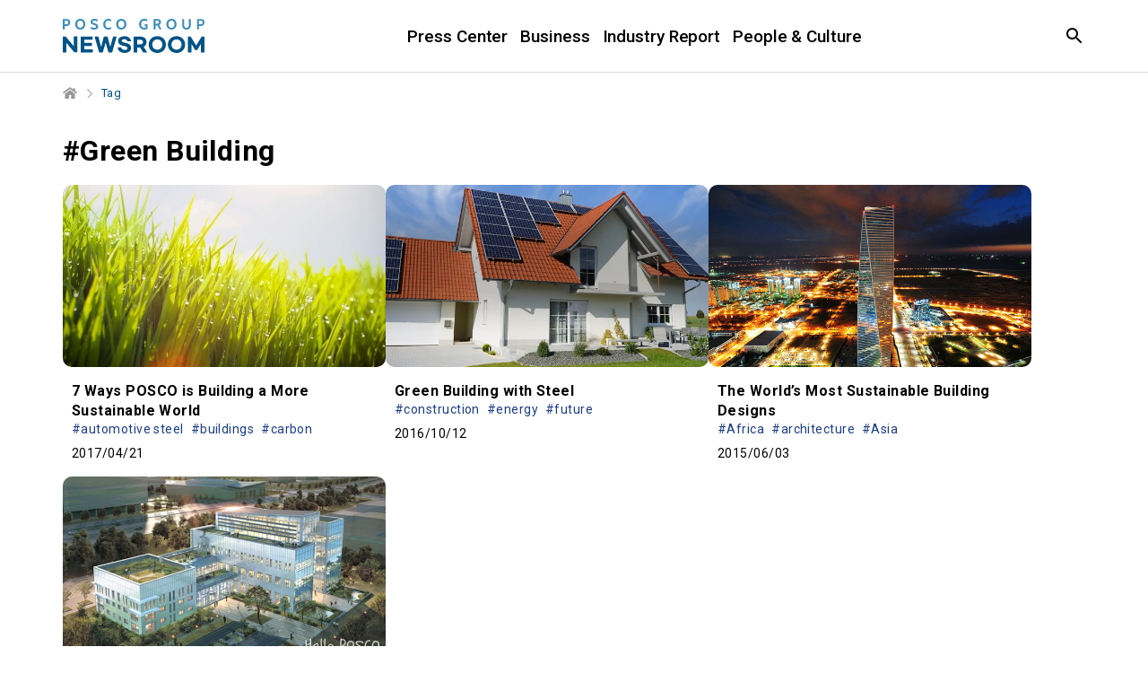

--- FILE ---
content_type: text/html; charset=UTF-8
request_url: https://newsroom.posco.com/en/tag/green-building/
body_size: 20357
content:
<!DOCTYPE html>
<html lang="en">
<head>
    <meta name="viewport" content="width=device-width, initial-scale=1.0, maximum-scale=1.0, user-scalable=no" />
    <meta http-equiv="Content-Type" content="text/html; charset=utf-8" />
    <meta http-equiv="X-UA-Compatible" content="IE=edge">
    <meta name="format-detection" content="telephone=no"/>
    <link rel="profile" href="http://gmpg.org/xfn/11">
    <link href="https://fonts.googleapis.com/css?family=Roboto:300,400,500,700" rel="stylesheet">
    <link rel="stylesheet" type="text/css" href="https://newsroom.posco.com/en/wp-content/themes/posco_newsroom/css/jquery-ui.css" />
    <link rel="stylesheet" type="text/css" href="https://newsroom.posco.com/en/wp-content/themes/posco_newsroom/css/slick.css" />
    <link rel="stylesheet" href="https://newsroom.posco.com/en/wp-content/themes/posco_newsroom/style.css?ver=1.1.6">
    <link rel="shortcut icon" type="image/x-icon" href="https://newsroom.posco.com/en/favicon.ico" />
    <title>Green Building &#8211; Official POSCO Group Newsroom</title>
<link rel='dns-prefetch' href='//s.w.org' />
<link rel="alternate" type="application/rss+xml" title="Official POSCO Group Newsroom &raquo; Green Building Tag Feed" href="https://newsroom.posco.com/en/tag/green-building/feed/" />
		<script type="text/javascript">
			window._wpemojiSettings = {"baseUrl":"https:\/\/s.w.org\/images\/core\/emoji\/11\/72x72\/","ext":".png","svgUrl":"https:\/\/s.w.org\/images\/core\/emoji\/11\/svg\/","svgExt":".svg","source":{"concatemoji":"https:\/\/newsroom.posco.com\/en\/wp-includes\/js\/wp-emoji-release.min.js?ver=4.9.28"}};
			!function(e,a,t){var n,r,o,i=a.createElement("canvas"),p=i.getContext&&i.getContext("2d");function s(e,t){var a=String.fromCharCode;p.clearRect(0,0,i.width,i.height),p.fillText(a.apply(this,e),0,0);e=i.toDataURL();return p.clearRect(0,0,i.width,i.height),p.fillText(a.apply(this,t),0,0),e===i.toDataURL()}function c(e){var t=a.createElement("script");t.src=e,t.defer=t.type="text/javascript",a.getElementsByTagName("head")[0].appendChild(t)}for(o=Array("flag","emoji"),t.supports={everything:!0,everythingExceptFlag:!0},r=0;r<o.length;r++)t.supports[o[r]]=function(e){if(!p||!p.fillText)return!1;switch(p.textBaseline="top",p.font="600 32px Arial",e){case"flag":return s([55356,56826,55356,56819],[55356,56826,8203,55356,56819])?!1:!s([55356,57332,56128,56423,56128,56418,56128,56421,56128,56430,56128,56423,56128,56447],[55356,57332,8203,56128,56423,8203,56128,56418,8203,56128,56421,8203,56128,56430,8203,56128,56423,8203,56128,56447]);case"emoji":return!s([55358,56760,9792,65039],[55358,56760,8203,9792,65039])}return!1}(o[r]),t.supports.everything=t.supports.everything&&t.supports[o[r]],"flag"!==o[r]&&(t.supports.everythingExceptFlag=t.supports.everythingExceptFlag&&t.supports[o[r]]);t.supports.everythingExceptFlag=t.supports.everythingExceptFlag&&!t.supports.flag,t.DOMReady=!1,t.readyCallback=function(){t.DOMReady=!0},t.supports.everything||(n=function(){t.readyCallback()},a.addEventListener?(a.addEventListener("DOMContentLoaded",n,!1),e.addEventListener("load",n,!1)):(e.attachEvent("onload",n),a.attachEvent("onreadystatechange",function(){"complete"===a.readyState&&t.readyCallback()})),(n=t.source||{}).concatemoji?c(n.concatemoji):n.wpemoji&&n.twemoji&&(c(n.twemoji),c(n.wpemoji)))}(window,document,window._wpemojiSettings);
		</script>
		<style type="text/css">
img.wp-smiley,
img.emoji {
	display: inline !important;
	border: none !important;
	box-shadow: none !important;
	height: 1em !important;
	width: 1em !important;
	margin: 0 .07em !important;
	vertical-align: -0.1em !important;
	background: none !important;
	padding: 0 !important;
}
</style>
<script type='text/javascript' src='https://newsroom.posco.com/en/wp-includes/js/jquery/jquery.js?ver=1.12.4'></script>
<script type='text/javascript' src='https://newsroom.posco.com/en/wp-includes/js/jquery/jquery-migrate.min.js?ver=1.4.1'></script>
<script type='text/javascript' src='https://newsroom.posco.com/en/wp-content/themes/posco_newsroom/js/jquery.dotdotdot.min.js?ver=4.9.28'></script>
<script type='text/javascript' src='https://newsroom.posco.com/en/wp-content/themes/posco_newsroom/js/placeholder.js?ver=4.9.28'></script>
<script type='text/javascript' src='https://newsroom.posco.com/en/wp-content/themes/posco_newsroom/js/slick.min.js?ver=4.9.28'></script>
<script type='text/javascript' src='https://newsroom.posco.com/en/wp-content/themes/posco_newsroom/js/custom.js?ver=4.9.28'></script>
<script type='text/javascript'>
/* <![CDATA[ */
var posco_newsletter = {"v1url":"https:\/\/newsroom.posco.com\/en\/wp-json\/btr_ajax\/v1\/newsletter","homeurl":"https:\/\/newsroom.posco.com\/en"};
/* ]]> */
</script>
<script type='text/javascript' src='https://newsroom.posco.com/en/wp-content/plugins/posco-newsletter/js/common.script.js?ver=4.9.28'></script>
<link rel='https://api.w.org/' href='https://newsroom.posco.com/en/wp-json/' />
    <meta property="og:title" content="POSCO Group Newsroom" /><meta property="og:url" content="https://newsroom.posco.com/en" /><meta property="og:description" content="Media channel" /><meta property="og:image" content="https://newsroom.posco.com/en/wp-content/themes/posco_newsroom/images/default_image.png" /><meta name="robots" content="noindex" /><!-- Global site tag (gtag.js) - Google Analytics -->
<script async src="https://www.googletagmanager.com/gtag/js?id=G-2X5SYNGCRE"></script>
<script>
    window.dataLayer = window.dataLayer || [];
    function gtag(){dataLayer.push(arguments);}
    gtag('js', new Date());

    gtag('config', 'G-2X5SYNGCRE');
</script><meta name="description" content="" /><meta name="keywords" content="" /></head>
<body>
    <a id="content_list_top"></a>
<div id="wrap">
    <header>
        <div class="inner">
                        <h1 class="logo"><a href="https://newsroom.posco.com/en"><img src="https://newsroom.posco.com/en/wp-content/themes/posco_newsroom/images/en_logo.svg" data-desktop="https://newsroom.posco.com/en/wp-content/themes/posco_newsroom/images/en_logo.svg"  data-mobile="https://newsroom.posco.com/en/wp-content/themes/posco_newsroom/images/en_logo_m.svg" alt="POSCO Newsroom" /></a></h1>
                        <a href="#" class="skip_nav">Article</a>
            <div class="header_wrap">
                <nav class="gnb">
                    <ul id="menu-main-menu" class="depth1"><li id="menu-item-14002" class="menu-item menu-item-type-taxonomy menu-item-object-category menu-item-has-children menu-item-14002"><a href="https://newsroom.posco.com/en/category/press-center/">Press Center</a>
<ul class="sub-menu">
	<li id="menu-item-14001" class="menu-item menu-item-type-taxonomy menu-item-object-category menu-item-14001"><a href="https://newsroom.posco.com/en/category/press-center/press-release/">Press Release</a></li>
	<li id="menu-item-14003" class="menu-item menu-item-type-taxonomy menu-item-object-category menu-item-14003"><a href="https://newsroom.posco.com/en/category/press-center/images/">Image Gallery</a></li>
</ul>
</li>
<li id="menu-item-18545" class="menu-item menu-item-type-taxonomy menu-item-object-category menu-item-18545"><a href="https://newsroom.posco.com/en/category/business/">Business</a></li>
<li id="menu-item-19442" class="menu-item menu-item-type-taxonomy menu-item-object-category menu-item-19442"><a href="https://newsroom.posco.com/en/category/industry-report/">Industry Report</a></li>
<li id="menu-item-18546" class="menu-item menu-item-type-taxonomy menu-item-object-category menu-item-18546"><a href="https://newsroom.posco.com/en/category/people-culture/">People &#038; Culture</a></li>
</ul>                </nav>
            </div><!--//.header_wrap-->
            <div class="util">
                <button type="button" class="btn_srch"><span class="blind">Open Search window</span></button>
                <div class="search_box">
                    <div class="inner">
                        <form method="get" id="header_searchform" name="searchform" action="https://newsroom.posco.com/en/sp/">
                            <label for="query"><span class="blind">Search in the Newsroom</span><input type="search" id="header_query" placeholder="Search" class="input_search" autocomplete="off" name="kw"/></label>
                            <button type="button" class="btn_clear"><span class="blind">Clear</span></button>
                            <button type="submit" class="btn_srch_submit"><span class="blind">Search</span></button>
                        </form>
                        <div class="recommend">
                            <span class="title">Recommended</span>
                            <ul>
                                <li><a href="https://newsroom.posco.com/en/sp/?kw=Hydrogen">Hydrogen</a></li><li><a href="https://newsroom.posco.com/en/sp/?kw=Lithium">Lithium</a></li><li><a href="https://newsroom.posco.com/en/sp/?kw=Secondary Battery">Secondary Battery</a></li><li><a href="https://newsroom.posco.com/en/sp/?kw=EV">EV</a></li><li><a href="https://newsroom.posco.com/en/sp/?kw=HyREX">HyREX</a></li><li><a href="https://newsroom.posco.com/en/sp/?kw=ESG">ESG</a></li>                            </ul>
                        </div>
                        <button type="button" class="btn_close_search"><span class="blind">Search Close</span></button>
                    </div>
                </div>
                <button type="button" class="btn_menu onlymobilebtn"><span class="blind">Menu</span></button>                
            </div>
        </div><!--//.inner-->
    </header>
  
    <!--팝업-->
    <!--검색 팝업-->
    <div class="layer layer_alert layer_agree layer_search_popup">
        <div class="pop_top">
            <p class="pop_title">Search</p>
            <button type="button" class="btn_close" onclick="NEWSROOM.closePopup(this);"><span class="blind">Layer Close</span></button><button type="button" class="btn_close" onclick="NEWSROOM.closePopup(this);"><span class="blind">Layer Close</span></button>
        </div>
        <div class="pop_wrap">
            <div class="notice_wrap">
                <span class="bg_icon"></span>
                <p class="notice">Minimum 2 characters required.</p>
            </div>
            <div class="btn_wrap">
                <button type="button" class="btn_pop_ok" onclick="NEWSROOM.closePopup(this);">Ok</button>
            </div>
        </div>
    </div><!--//.layer-->
<div id="container_wrap">
    <div id="container">
        <div class="breadcrumb">
            <ul class="clearfix">
            <li class="home"><a href="https://newsroom.posco.com/en" title="Home"><span class="blind">Home</span></a></li>
                <li class="current">Tag</li>
            </ul>
        </div>
        <div id="content" class="sub archive">
        <h2 class="page_title">#Green Building</h2>
                            <ul class="archive_list">
                                    <li>
                        <a href="https://newsroom.posco.com/en/7-ways-posco-building-sustainable-world/">
                            <div class="thumb_wrap">
                                <div class="thumb" style="background-image:url(https://newsroom.posco.com/en/wp-content/uploads/2017/04/posco_cover_170420-640x360.jpg);"></div>
                            </div>
                            <div class="cont_wrap">
                                <p class="title">7 Ways POSCO is Building a More Sustainable World</p>
                                                                    <ul class="tag">
                                                                                    <li>#automotive steel</li>
                                                                                    <li>#buildings</li>
                                                                                    <li>#carbon</li>
                                                                            </ul>
                                                                <p class="meta">
                                                                        <span class="date">2017/04/21</span>
                                </p>
                            </div>
                        </a>
                    </li>
                                    <li>
                        <a href="https://newsroom.posco.com/en/green-building-steel/">
                            <div class="thumb_wrap">
                                <div class="thumb" style="background-image:url(https://newsroom.posco.com/en/wp-content/uploads/2016/10/1300x550_watermark-4-640x360.jpg);"></div>
                            </div>
                            <div class="cont_wrap">
                                <p class="title">Green Building with Steel</p>
                                                                    <ul class="tag">
                                                                                    <li>#construction</li>
                                                                                    <li>#energy</li>
                                                                                    <li>#future</li>
                                                                            </ul>
                                                                <p class="meta">
                                                                        <span class="date">2016/10/12</span>
                                </p>
                            </div>
                        </a>
                    </li>
                                    <li>
                        <a href="https://newsroom.posco.com/en/the-worlds-most-sustainable-building-designs/">
                            <div class="thumb_wrap">
                                <div class="thumb" style="background-image:url(https://newsroom.posco.com/en/wp-content/uploads/2015/09/banner_0910_Sustainable-Building-Designs_송도-640x360.png);"></div>
                            </div>
                            <div class="cont_wrap">
                                <p class="title">The World’s Most Sustainable Building Designs</p>
                                                                    <ul class="tag">
                                                                                    <li>#Africa</li>
                                                                                    <li>#architecture</li>
                                                                                    <li>#Asia</li>
                                                                            </ul>
                                                                <p class="meta">
                                                                        <span class="date">2015/06/03</span>
                                </p>
                            </div>
                        </a>
                    </li>
                                    <li>
                        <a href="https://newsroom.posco.com/en/future-oriented-environment-friendly-architecture-posco-green-building-completed/">
                            <div class="thumb_wrap">
                                <div class="thumb" style="background-image:url(https://newsroom.posco.com/en/wp-content/uploads/2013/11/detail7-640x360.jpg);"></div>
                            </div>
                            <div class="cont_wrap">
                                <p class="title">Future-oriented and Environment-friendly Architecture ‘POSCO Green Building’ completed</p>
                                                                    <ul class="tag">
                                                                                    <li>#design</li>
                                                                                    <li>#energy</li>
                                                                                    <li>#environment-friendly</li>
                                                                            </ul>
                                                                <p class="meta">
                                                                        <span class="date">2013/11/20</span>
                                </p>
                            </div>
                        </a>
                    </li>
                                </ul>
            <div class="pagination">
	      <ul class="clearfix"><li class="ctrl prev"><a href="#content_list_top" class="page_prev_block"></a></li><li class="current"><a href="#">1</a></li><li class="ctrl next"><a href="#content_list_top" class="page_next_block"></a></li></ul></div>                    </div><!--//#content-->
    </div><!--//#container-->
</div><!--//#container_wrap-->

<script>
    jQuery(document).ready(function(){
        NEWSROOM.setListHeight();
    });
</script>

<footer>
        <div class="link_box">
        <div class="inner">
            <div class="sns">
                <ul>
                    <li class="home"><a href="https://www.posco-inc.com:4453/poscoinc/v4/kor/index.jsp" target="_blank"><span class="blind">POSCO HOLDINGS</span></a></li>
                    <li class="yt"><a href="https://www.youtube.com/@poscoholdingsIR" target="_blank"><span class="blind">youtube</span></a></li>
                    <li class="li"><a href="https://www.linkedin.com/company/posco/" target="_blank"><span class="blind">linkedin</span></a></li>
                </ul>
            </div>
            <div class="desc">
                <!-- <a href="https://www.posco-inc.com:4453/poscoinc/v3/eng/company/s91e1000500c.jsp" class="mobile_accessibility" title="POSCO HOLDINGS Brand Story" target="_blank"> -->
                    <span>
                    <p class="logo"><img src="https://newsroom.posco.com/en/wp-content/themes/posco_newsroom/images/posco_slogan_en.svg" data-desktop="https://newsroom.posco.com/en/wp-content/themes/posco_newsroom/images/posco_slogan_en.svg" data-mobile="https://newsroom.posco.com/en/wp-content/themes/posco_newsroom/images/posco_slogan_en.svg" alt="Creating Value for a Better World" /></p>
                    </span>
                <!-- </a> -->
            </div>
            <div class="">
                <div class="link_wrap">
                    <ul>
                        <li><a href="https://newsroom.posco.com/en/introduction/">About POSCO Group Newsroom</a></li>
                        <li><a href="https://newsroom.posco.com/en/policy/">Policy</a></li>
                        <li><a href="https://newsroom.posco.com/en/e-mail/">Email Enquiry</a></li>
                        <li><a href="https://newsroom.posco.com/kr/" target="_blank">포스코그룹 뉴스룸</a></li>
                    </ul>
                    <p class="copy">© 2026 POSCO Holdings Inc. <span class="block">All Rights Reserved.</span></p>
                </div>
            </div>
        </div>
    </div>
</footer>
<a href="#container" class="btn_top" style="display: block; position: fixed; right: 305px; bottom: 10px; top: auto;"><span class="blind">Top</span></a>
<div class="overlay"></div>
</div><!--//#wrap-->

<script type="text/javascript" src="https://newsroom.posco.com/en/wp-content/themes/posco_newsroom/js/jquery.sw2Slider.js"></script>
<!-- 공통 JS (전페이지) -->
<script type="text/javascript">
    jQuery(document).ready(function($){
        var headline_yn = "";
        if (headline_yn == "y") {
            $(".menu-headline").addClass("current-menu-ancestor");
        }

        function add_searchform_event(Prefix) {
            let target_searchform = Prefix+"_searchform";

            $(target_searchform).submit(function() {
                let target_query = $(Prefix+"_query").val();

                if ( $.trim(target_query) == "" || $.trim(target_query).length < 2 ) {
                    NEWSROOM.openPopup('.layer_search_popup', target_searchform);
                    return false;
                }
            });
        };

        add_searchform_event("#header");
        add_searchform_event("#hashtag");
    });
</script>

<script type='text/javascript' src='https://newsroom.posco.com/en/wp-includes/js/wp-embed.min.js?ver=4.9.28'></script>
</body>
</html>



--- FILE ---
content_type: image/svg+xml
request_url: https://newsroom.posco.com/en/wp-content/themes/posco_newsroom/images/en_logo.svg
body_size: 17078
content:
<svg width="159" height="38" viewBox="0 0 159 38" fill="none" xmlns="http://www.w3.org/2000/svg">
<g id="EN logo" clip-path="url(#clip0_1201_283)">
<g id="Group">
<path id="Vector" d="M4.22869 7.93712H2.17661V11.7041H0.0805664V0.227188H3.32724C4.1554 0.227188 4.88095 0.271161 5.49657 0.366436C6.1122 0.461711 6.62521 0.637603 7.0283 0.90877C7.43139 1.17994 7.7392 1.54638 7.93708 2.02275C8.14228 2.49913 8.23756 3.11475 8.23756 3.86962C8.23756 4.66846 8.11297 5.32806 7.86379 5.8484C7.61461 6.36875 7.29214 6.7865 6.89638 7.09431C6.50062 7.40945 6.06822 7.62198 5.59185 7.74657C5.11547 7.87116 4.66109 7.93712 4.22136 7.93712H4.22869ZM3.89889 1.98611H2.17661V5.97299H3.95019C4.72705 5.97299 5.28404 5.81909 5.61383 5.50395C5.95096 5.18881 6.1122 4.6538 6.1122 3.89161C6.1122 3.55448 6.07555 3.26133 6.00226 3.01947C5.92898 2.77762 5.81171 2.57974 5.64315 2.42584C5.47459 2.27193 5.24739 2.162 4.96157 2.08871C4.67574 2.01542 4.32396 1.98611 3.89889 1.98611Z" fill="#3B8DB7"/>
<path id="Vector_2" d="M23.5401 10.297C22.492 11.389 21.1362 11.9387 19.4726 11.9387C18.6517 11.9387 17.8969 11.7994 17.2006 11.5136C16.5044 11.2278 15.9107 10.8247 15.4051 10.297C14.8994 9.76933 14.5109 9.14638 14.2324 8.41349C13.9539 7.68061 13.8147 6.86711 13.8147 5.97299C13.8147 5.07888 13.9539 4.26538 14.2398 3.53249C14.5256 2.79961 14.914 2.16933 15.4124 1.64898C15.9107 1.12131 16.5044 0.718221 17.2006 0.432396C17.8969 0.146572 18.6517 0.00732422 19.4726 0.00732422C20.2934 0.00732422 21.0483 0.153901 21.7445 0.439725C22.4407 0.732879 23.0344 1.13596 23.5401 1.66364C24.0457 2.19132 24.4342 2.81427 24.7127 3.54715C24.9912 4.28003 25.1304 5.0862 25.1304 5.97299C25.1304 7.76856 24.6027 9.20501 23.5401 10.3043V10.297ZM21.9717 3.08543C21.3927 2.35988 20.5646 2.00077 19.4799 2.00077C18.9302 2.00077 18.4538 2.09604 18.0361 2.28659C17.6184 2.47714 17.2739 2.74831 16.9881 3.09276C16.7023 3.43722 16.4897 3.85496 16.3431 4.34599C16.1966 4.83702 16.1233 5.37203 16.1233 5.96566C16.1233 6.5593 16.1966 7.10163 16.3431 7.58534C16.4897 8.07637 16.7096 8.49411 16.9881 8.83857C17.2739 9.18302 17.6184 9.45419 18.0361 9.64474C18.4538 9.83529 18.9302 9.93056 19.4799 9.93056C20.0295 9.93056 20.5059 9.83529 20.9237 9.64474C21.3414 9.45419 21.6859 9.18302 21.9717 8.83857C22.2575 8.49411 22.47 8.07637 22.6166 7.58534C22.7632 7.09431 22.8365 6.5593 22.8365 5.96566C22.8365 4.77839 22.5433 3.81832 21.9644 3.08543H21.9717Z" fill="#3B8DB7"/>
<path id="Vector_3" d="M34.9512 11.9387C34.1304 11.9387 33.3829 11.858 32.7086 11.6895C32.027 11.5283 31.514 11.3304 31.1476 11.0959L31.3967 8.69932C31.7485 9.04378 32.2322 9.33693 32.8625 9.57145C33.4928 9.8133 34.2037 9.93057 35.0025 9.93057C36.3657 9.93057 37.0546 9.51282 37.0546 8.67734C37.0546 8.43548 36.996 8.21562 36.8787 8.02507C36.7614 7.83452 36.6149 7.66596 36.439 7.51938C36.2558 7.38013 36.0652 7.25554 35.8527 7.16027C35.6401 7.06499 35.4276 6.97705 35.2224 6.91109L33.6833 6.36875L33.0311 6.09026C32.3422 5.80443 31.8365 5.46731 31.5213 5.07155C31.2062 4.67579 31.0303 4.13346 30.9937 3.42989C30.9937 2.99016 31.0743 2.57242 31.2428 2.162C31.4041 1.75159 31.6606 1.38515 31.9977 1.06268C32.3348 0.740209 32.7672 0.4837 33.2949 0.285821C33.8226 0.087943 34.4382 -0.00733185 35.1491 -0.00733185C35.5082 -0.00733185 35.8747 0.0219835 36.2411 0.0732853C36.6075 0.124587 36.952 0.197875 37.2818 0.278493C37.6116 0.35911 37.9047 0.454385 38.1686 0.564317C38.4324 0.67425 38.645 0.776853 38.8062 0.872128L38.5937 3.01948C37.3258 2.33057 36.2045 1.98611 35.2297 1.98611C34.9439 1.98611 34.6801 2.0081 34.4235 2.05207C34.1744 2.09604 33.9472 2.16933 33.7566 2.26461C33.5661 2.35988 33.4122 2.4918 33.2949 2.63838C33.1776 2.79228 33.1263 2.9755 33.1263 3.19537C33.1263 3.48119 33.1923 3.70106 33.3315 3.86229C33.4708 4.02353 33.6687 4.16277 33.9398 4.28004C34.211 4.3973 34.5408 4.52189 34.9439 4.64648C35.347 4.77107 35.816 4.93963 36.351 5.14484L37.2378 5.48929C37.465 5.57724 37.7069 5.70183 37.956 5.86306C38.2052 6.0243 38.4397 6.22951 38.6523 6.47136C38.8648 6.71321 39.0407 6.9917 39.1873 7.31417C39.3265 7.63664 39.3998 8.00308 39.3998 8.40617C39.3998 8.75795 39.3559 9.13172 39.2679 9.53481C39.18 9.9379 38.9821 10.319 38.6743 10.6708C38.3665 11.0226 37.9194 11.323 37.3331 11.5576C36.7468 11.7921 35.9479 11.9094 34.9586 11.9094L34.9512 11.9387Z" fill="#3B8DB7"/>
<path id="Vector_4" d="M50.7594 11.9387C49.9386 11.9387 49.1837 11.7994 48.4875 11.5136C47.7912 11.2278 47.1976 10.8247 46.6919 10.297C46.1862 9.76933 45.7978 9.14638 45.5193 8.41349C45.2408 7.68061 45.1016 6.86711 45.1016 5.97299C45.1016 5.07888 45.2408 4.26538 45.5266 3.53249C45.8125 2.79961 46.2009 2.16933 46.6992 1.64898C47.1976 1.12131 47.7912 0.718221 48.4875 0.432396C49.1837 0.146572 49.9386 0.00732422 50.7594 0.00732422C52.0053 0.00732422 53.09 0.234518 54.0207 0.681577L53.7936 2.68235C52.7089 2.23529 51.6975 2.0081 50.7594 2.0081C50.2098 2.0081 49.7334 2.10337 49.3156 2.29392C48.8979 2.48447 48.5534 2.75564 48.2676 3.10009C47.9818 3.44455 47.7693 3.86229 47.6227 4.35332C47.4761 4.84435 47.4028 5.37936 47.4028 5.97299C47.4028 6.56663 47.4761 7.10896 47.6227 7.59267C47.7693 8.0837 47.9891 8.50144 48.2676 8.8459C48.5534 9.19035 48.8979 9.46152 49.3156 9.65207C49.7334 9.84262 50.2098 9.93789 50.7594 9.93789C51.6975 9.93789 52.7089 9.7107 53.7936 9.26364L54.0207 11.2644C53.09 11.7115 52.0053 11.9387 50.7594 11.9387Z" fill="#3B8DB7"/>
<path id="Vector_5" d="M69.3159 10.297C68.2679 11.389 66.9121 11.9387 65.2484 11.9387C64.4276 11.9387 63.6727 11.7994 62.9765 11.5136C62.2803 11.2278 61.6866 10.8247 61.1809 10.297C60.6752 9.76933 60.2868 9.14638 60.0083 8.41349C59.7298 7.68061 59.5906 6.86711 59.5906 5.97299C59.5906 5.07888 59.7298 4.26538 60.0156 3.53249C60.3015 2.79961 60.6899 2.16933 61.1883 1.64898C61.6866 1.12131 62.2803 0.718221 62.9765 0.432396C63.6727 0.146572 64.4276 0.00732422 65.2484 0.00732422C66.0693 0.00732422 66.8241 0.153901 67.5204 0.439725C68.2166 0.732879 68.8103 1.13596 69.3159 1.66364C69.8216 2.19132 70.2101 2.81427 70.4886 3.54715C70.7671 4.28003 70.9063 5.0862 70.9063 5.97299C70.9063 7.76856 70.3786 9.20501 69.3159 10.3043V10.297ZM67.7402 3.08543C67.1613 2.35988 66.3331 2.00077 65.2484 2.00077C64.6988 2.00077 64.2224 2.09604 63.8047 2.28659C63.3869 2.47714 63.0425 2.74831 62.7566 3.09276C62.4708 3.43722 62.2583 3.85496 62.1117 4.34599C61.9651 4.83702 61.8918 5.37203 61.8918 5.96566C61.8918 6.5593 61.9651 7.10163 62.1117 7.58534C62.2583 8.07637 62.4781 8.49411 62.7566 8.83857C63.0425 9.18302 63.3869 9.45419 63.8047 9.64474C64.2224 9.83529 64.6988 9.93056 65.2484 9.93056C65.7981 9.93056 66.2745 9.83529 66.6922 9.64474C67.11 9.45419 67.4544 9.18302 67.7402 8.83857C68.0261 8.49411 68.2386 8.07637 68.3852 7.58534C68.5318 7.09431 68.605 6.5593 68.605 5.96566C68.605 4.77839 68.3119 3.81832 67.7329 3.08543H67.7402Z" fill="#3B8DB7"/>
<path id="Vector_6" d="M90.6649 11.9387C89.8587 11.9387 89.1112 11.7994 88.4223 11.5136C87.7334 11.2278 87.1397 10.8247 86.6414 10.297C86.143 9.76933 85.7546 9.13905 85.4761 8.40617C85.1976 7.66596 85.0583 6.85245 85.0583 5.95834C85.0583 5.06422 85.1976 4.26538 85.4761 3.53249C85.7546 2.79961 86.143 2.17666 86.6487 1.65631C87.1544 1.13596 87.7554 0.732879 88.4589 0.439725C89.1625 0.153901 89.9394 0.00732422 90.7822 0.00732422C91.0533 0.00732422 91.3538 0.0219819 91.6763 0.0586261C91.9988 0.0879414 92.3139 0.139243 92.629 0.197874C92.9368 0.256505 93.2373 0.329793 93.5158 0.41041C93.7943 0.491027 94.0288 0.586302 94.2267 0.681577L93.9995 2.68235C92.9515 2.23529 91.8962 2.0081 90.8335 2.0081C90.2545 2.0081 89.7488 2.10337 89.3164 2.28659C88.884 2.46981 88.5249 2.74098 88.2317 3.08543C87.9459 3.42989 87.726 3.8403 87.5795 4.32401C87.4329 4.80038 87.3596 5.33539 87.3596 5.92902C87.3596 6.52266 87.4329 7.09431 87.5868 7.59267C87.7407 8.0837 87.9679 8.50877 88.2757 8.85323C88.5835 9.19768 88.9573 9.46885 89.397 9.6594C89.8368 9.84995 90.3498 9.94522 90.9287 9.94522C91.3758 9.94522 91.9035 9.88659 92.5044 9.762V7.69527H91.2439V5.95834H94.6078V11.0739C94.4099 11.1911 94.1534 11.3084 93.8383 11.411C93.5231 11.5136 93.1787 11.6089 92.8123 11.6895C92.4458 11.7701 92.072 11.8361 91.6983 11.88C91.3245 11.924 90.98 11.946 90.6722 11.946L90.6649 11.9387Z" fill="#3B8DB7"/>
<path id="Vector_7" d="M110.072 11.7041H107.895L105.52 7.43876H103.388V11.7041H101.292V0.227188H105.491C108.122 0.227188 109.441 1.33384 109.441 3.53982C109.441 4.36065 109.273 5.02758 108.936 5.54059C108.599 6.05361 108.115 6.50067 107.492 6.88177L110.079 11.7041H110.072ZM105.007 1.98611H103.388V5.47463H104.927C105.814 5.47463 106.422 5.32806 106.744 5.02025C107.074 4.71976 107.235 4.27271 107.235 3.6864C107.235 3.10009 107.074 2.67502 106.759 2.39652C106.444 2.11803 105.858 1.97878 105.007 1.97878V1.98611Z" fill="#3B8DB7"/>
<path id="Vector_8" d="M125.242 10.297C124.194 11.389 122.839 11.9387 121.175 11.9387C120.354 11.9387 119.599 11.7994 118.903 11.5136C118.207 11.2278 117.613 10.8247 117.107 10.297C116.602 9.76933 116.213 9.14638 115.935 8.41349C115.656 7.68061 115.517 6.86711 115.517 5.97299C115.517 5.07888 115.656 4.26538 115.942 3.53249C116.228 2.79961 116.616 2.16933 117.115 1.64898C117.613 1.12131 118.207 0.718221 118.903 0.432396C119.599 0.146572 120.354 0.00732422 121.175 0.00732422C121.996 0.00732422 122.751 0.153901 123.447 0.439725C124.143 0.732879 124.737 1.13596 125.242 1.66364C125.748 2.19132 126.137 2.81427 126.415 3.54715C126.694 4.28003 126.833 5.0862 126.833 5.97299C126.833 7.76856 126.305 9.20501 125.242 10.3043V10.297ZM123.667 3.08543C123.088 2.35988 122.26 2.00077 121.175 2.00077C120.625 2.00077 120.149 2.09604 119.731 2.28659C119.313 2.47714 118.969 2.74831 118.683 3.09276C118.397 3.43722 118.185 3.85496 118.038 4.34599C117.892 4.83702 117.818 5.37203 117.818 5.96566C117.818 6.5593 117.892 7.10163 118.038 7.58534C118.185 8.07637 118.405 8.49411 118.683 8.83857C118.969 9.18302 119.313 9.45419 119.731 9.64474C120.149 9.83529 120.625 9.93056 121.175 9.93056C121.725 9.93056 122.201 9.83529 122.619 9.64474C123.036 9.45419 123.381 9.18302 123.667 8.83857C123.953 8.49411 124.165 8.07637 124.312 7.58534C124.458 7.09431 124.532 6.5593 124.532 5.96566C124.532 4.77839 124.238 3.81832 123.659 3.08543H123.667Z" fill="#3B8DB7"/>
<path id="Vector_9" d="M133.194 6.78649V0.227188H135.29V6.09025C135.29 6.70588 135.334 7.24821 135.422 7.72458C135.51 8.20096 135.657 8.60404 135.854 8.93384C136.06 9.26364 136.324 9.51282 136.668 9.68138C137.005 9.84994 137.43 9.93789 137.951 9.93789C138.471 9.93789 138.874 9.84994 139.218 9.68138C139.563 9.51282 139.834 9.26364 140.039 8.93384C140.244 8.60404 140.384 8.20096 140.472 7.72458C140.56 7.24821 140.604 6.70588 140.604 6.09025V0.227188H142.7V6.78649C142.7 8.39151 142.304 9.65207 141.505 10.5682C140.706 11.4843 139.519 11.9387 137.951 11.9387C136.382 11.9387 135.188 11.4843 134.396 10.5682C133.597 9.65207 133.201 8.39884 133.201 6.78649H133.194Z" fill="#3B8DB7"/>
<path id="Vector_10" d="M153.898 7.93712H151.846V11.7041H149.75V0.227188H152.997C153.825 0.227188 154.55 0.271161 155.166 0.366436C155.782 0.461711 156.295 0.637603 156.698 0.90877C157.101 1.17994 157.401 1.54638 157.607 2.02275C157.812 2.49913 157.907 3.11475 157.907 3.86962C157.907 4.66846 157.782 5.32806 157.533 5.8484C157.284 6.36875 156.962 6.7865 156.566 7.09431C156.17 7.40945 155.738 7.62198 155.261 7.74657C154.785 7.87116 154.331 7.93712 153.891 7.93712H153.898ZM153.568 1.98611H151.846V5.97299H153.62C154.396 5.97299 154.953 5.81909 155.283 5.50395C155.62 5.18881 155.782 4.6538 155.782 3.89161C155.782 3.55448 155.745 3.26133 155.672 3.01947C155.598 2.77762 155.481 2.57974 155.313 2.42584C155.144 2.27193 154.917 2.162 154.631 2.08871C154.345 2.01542 153.993 1.98611 153.568 1.98611Z" fill="#3B8DB7"/>
</g>
<g id="Group_2">
<path id="Vector_11" d="M0 19.7512H3.31996L12.2172 30.466V19.5387H16.1967V37.3551H12.8768L3.97956 26.6403V37.5676H0V19.7512Z" fill="#005386"/>
<path id="Vector_12" d="M19.9563 19.7512H33.2068V23.2031H23.9359V26.8309H32.4373V30.2827H23.9359V34.1084H33.4047V37.5603H19.9636V19.7439L19.9563 19.7512Z" fill="#005386"/>
<path id="Vector_13" d="M60.1183 19.7512L54.9808 37.5676H50.9573L47.7693 26.3985L44.5739 37.5676H40.5504L35.4128 19.7512H39.6782L42.7417 31.404L45.8051 19.7512H49.9386L52.9801 31.3601L56.0655 19.7512H60.133H60.1183Z" fill="#005386"/>
<path id="Vector_14" d="M72.4895 20.0517C73.5522 20.5501 74.4024 21.239 75.0326 22.1184C75.6703 22.9979 76.0147 24.0019 76.0733 25.1232H71.9619C71.8446 24.3391 71.5002 23.7234 70.9358 23.2837C70.3642 22.844 69.6093 22.6314 68.6639 22.6314C67.7185 22.6314 67.0516 22.7927 66.5459 23.1225C66.0328 23.4523 65.7837 23.892 65.7837 24.4417C65.7837 24.8814 65.9449 25.2332 66.2674 25.5117C66.5898 25.7902 67.0809 26.032 67.7405 26.2446C68.4001 26.4571 69.3675 26.6916 70.6353 26.9554C72.5995 27.3659 74.0139 28.0401 74.8641 28.9782C75.7142 29.9163 76.1466 31.0962 76.1466 32.5107C76.1466 33.6174 75.8315 34.5848 75.1939 35.4203C74.5563 36.2484 73.6988 36.886 72.6068 37.3331C71.5148 37.7801 70.2982 38 68.957 38C67.4986 38 66.1941 37.7508 65.0361 37.2451C63.8782 36.7394 62.9621 36.0212 62.2805 35.0905C61.6062 34.1597 61.2325 33.0677 61.1738 31.8145H65.2633C65.3806 32.6719 65.791 33.3608 66.5019 33.8812C67.2055 34.4015 68.1216 34.6581 69.2429 34.6581C70.0564 34.6581 70.7306 34.4748 71.2656 34.1084C71.8006 33.7419 72.0645 33.2729 72.0645 32.6866C72.0645 32.2175 71.9252 31.8365 71.6394 31.5286C71.3536 31.2208 70.9065 30.957 70.2836 30.7445C69.6606 30.5246 68.8031 30.3121 67.6892 30.1068C65.6957 29.7257 64.2006 29.0955 63.2112 28.2087C62.2219 27.3219 61.7235 26.0687 61.7235 24.449C61.7235 23.401 62.0386 22.4922 62.6762 21.7153C63.3065 20.9458 64.1713 20.3522 65.2633 19.9344C66.3553 19.5167 67.5792 19.3115 68.9351 19.3115C70.2909 19.3115 71.4342 19.5607 72.4969 20.0517H72.4895Z" fill="#005386"/>
<path id="Vector_15" d="M89.6903 37.5676L86.2384 31.9464H83.065V37.5676H79.0854V19.7512H86.2531C87.7408 19.7512 89.0234 20.0004 90.1007 20.5061C91.178 21.0118 91.9989 21.7227 92.5705 22.6388C93.1422 23.5549 93.4207 24.6249 93.4207 25.8488C93.4207 27.0727 93.1422 28.1427 92.5778 29.0515C92.0135 29.9603 91.2147 30.6638 90.1593 31.1622L94.2928 37.5676H89.6829H89.6903ZM83.065 28.4285H86.0845C87.1472 28.4285 87.9753 28.2087 88.569 27.7616C89.1553 27.3146 89.4557 26.6769 89.4557 25.8488C89.4557 25.0206 89.1626 24.383 88.569 23.936C87.9753 23.4889 87.1545 23.269 86.0845 23.269H83.065V28.4285Z" fill="#005386"/>
<path id="Vector_16" d="M100.456 36.7907C98.9906 35.9846 97.8473 34.8706 97.0118 33.4488C96.1836 32.027 95.7659 30.4293 95.7659 28.6484C95.7659 26.8675 96.1836 25.2698 97.0118 23.848C97.8399 22.4262 98.9906 21.3122 100.456 20.5061C101.922 19.6999 103.564 19.2895 105.389 19.2895C107.214 19.2895 108.855 19.6926 110.321 20.5061C111.787 21.3122 112.93 22.4262 113.765 23.848C114.594 25.2698 115.011 26.8675 115.011 28.6484C115.011 30.4293 114.594 32.027 113.765 33.4488C112.937 34.8706 111.787 35.9846 110.321 36.7907C108.855 37.5969 107.214 38.0073 105.389 38.0073C103.564 38.0073 101.922 37.6042 100.456 36.7907ZM108.276 33.676C109.134 33.1776 109.808 32.4887 110.299 31.6093C110.79 30.7298 111.032 29.7404 111.032 28.6484C111.032 27.5564 110.79 26.5524 110.299 25.6729C109.808 24.8008 109.134 24.1119 108.276 23.6208C107.419 23.1225 106.451 22.8806 105.389 22.8806C104.326 22.8806 103.366 23.1298 102.501 23.6208C101.644 24.1192 100.969 24.8008 100.478 25.6729C99.9873 26.545 99.7454 27.5418 99.7454 28.6484C99.7454 29.7551 99.9873 30.7298 100.478 31.6093C100.969 32.4887 101.636 33.1776 102.501 33.676C103.359 34.1743 104.326 34.4162 105.389 34.4162C106.451 34.4162 107.411 34.167 108.276 33.676Z" fill="#005386"/>
<path id="Vector_17" d="M121.878 36.7907C120.413 35.9846 119.269 34.8706 118.434 33.4488C117.606 32.027 117.188 30.4293 117.188 28.6484C117.188 26.8675 117.606 25.2698 118.434 23.848C119.262 22.4262 120.413 21.3122 121.878 20.5061C123.344 19.6999 124.986 19.2895 126.811 19.2895C128.636 19.2895 130.277 19.6926 131.743 20.5061C133.209 21.3122 134.352 22.4262 135.188 23.848C136.016 25.2698 136.434 26.8675 136.434 28.6484C136.434 30.4293 136.016 32.027 135.188 33.4488C134.359 34.8706 133.209 35.9846 131.743 36.7907C130.277 37.5969 128.636 38.0073 126.811 38.0073C124.986 38.0073 123.344 37.6042 121.878 36.7907ZM129.698 33.676C130.556 33.1776 131.23 32.4887 131.721 31.6093C132.212 30.7298 132.454 29.7404 132.454 28.6484C132.454 27.5564 132.212 26.5524 131.721 25.6729C131.23 24.8008 130.556 24.1119 129.698 23.6208C128.841 23.1225 127.873 22.8806 126.811 22.8806C125.748 22.8806 124.788 23.1298 123.923 23.6208C123.066 24.1192 122.391 24.8008 121.9 25.6729C121.409 26.545 121.168 27.5418 121.168 28.6484C121.168 29.7551 121.409 30.7298 121.9 31.6093C122.391 32.4887 123.058 33.1776 123.923 33.676C124.781 34.1743 125.748 34.4162 126.811 34.4162C127.873 34.4162 128.834 34.167 129.698 33.676Z" fill="#005386"/>
<path id="Vector_18" d="M139.402 19.7512H142.575L148.717 29.7184L154.858 19.7512H158.032V37.5676H154.052V27.7983L149.919 34.6434H147.515L143.381 27.7983V37.5676H139.402V19.7512Z" fill="#005386"/>
</g>
</g>
<defs>
<clipPath id="clip0_1201_283">
<rect width="158.024" height="38" fill="white"/>
</clipPath>
</defs>
</svg>


--- FILE ---
content_type: application/javascript
request_url: https://newsroom.posco.com/en/wp-content/plugins/posco-newsletter/js/common.script.js?ver=4.9.28
body_size: 3801
content:

/*==== Newsletter ====*/
jQuery(document).ready(function( $ ) {

    $('#letterFrm').submit(function() {

        var popup_title, popup_notice_html;

        var email_id = $.trim($('#email1').val());
        var email_server = $.trim($('#email2').val());
        var email = email_id + '@' + email_server;

        popup_title = 'Emaill address';
        if ( email_id === '' || email_server === '' ) {
            popup_notice_html = '<span class="title">Please enter your Email address.</span>';
            email_popup( popup_title, popup_notice_html );
            return false;
        }
        if ( !validateEmail(email) ) {
            popup_notice_html = '<span class="title">Please enter correct / valid Email address.</span>';
            email_popup( popup_title, popup_notice_html );
            return false;
        }
        $('#email').val(email);

        $.ajax({
            url: posco_newsletter.v1url,
            type: 'POST',
            data: $(this).serialize(),
            dataType: 'json',
            success: function(response) {
                var code = response.code;
                switch ( code ) {
                    case '00' :
                        popup_title = '뉴스레터 신청 완료';
                        popup_notice_html = '<span class="title">포스코 뉴스룸 뉴스레터의 구독을 <span class="block_m"></span>신청해주셔서 <span class="block"></span>감사합니다.</span>';
                        email_popup( popup_title, popup_notice_html, 'success' );
                        $(document).on("click touchend", ".btn_close, .btn_pop_ok", function () {
                            self.location.href=posco_newsletter.homeurl;
                        });
                        break;
                    case '01' :
                        popup_title = '뉴스레터 신청';
                        popup_notice_html = '<span class="title">이미 구독중인 이메일 주소입니다.</span>';
                        email_popup( popup_title, popup_notice_html );
                        break;
                    default :
                        popup_title = '뉴스레터 신청';
                        popup_notice_html = '<span class="title">뉴스레터 구독 신청에 실패하였습니다.<span class="block_m"></span>관리자에게 문의 바랍니다.</span>';
                        email_popup( popup_title, popup_notice_html );
                        break;
                }
            }
        });

        return false;
    });

    $('.email_option.option_list li > button').click(function () {
        var eServer = $(this).data('email_server'),
        $inputMail = $('#email2');

        if (!eServer) {
            return false;
        } else if (eServer === 1) { // 직접 입력
            $(this).closest('.select_btn').text("Type");
            $inputMail.val("");
            $inputMail.prop('readonly', false);
        } else { // 어떠한 이메일 주소 선택
            $(this).closest('.select_btn').text(eServer);
            $inputMail.val(eServer);
            $inputMail.prop('readonly', true);
        }
    });
});

function email_popup(title, notice_html, div ) {
    div = typeof div !== 'undefined' ? div : 'alert';

    jQuery('.layer_news_popup .pop_title').html(title);
    jQuery('.layer_news_popup .notice').html(notice_html);

    if ( div === 'success' ) {
        jQuery('.layer_news_popup').removeClass('layer_agree').addClass('layer_confirm');
    }
    NEWSROOM.openPopup('.layer_news_popup');
}

function validateEmail(email) {
    var re = /^(([^<>()\[\]\\.,;:\s@"]+(\.[^<>()\[\]\\.,;:\s@"]+)*)|(".+"))@((\[[0-9]{1,3}\.[0-9]{1,3}\.[0-9]{1,3}\.[0-9]{1,3}\])|(([a-zA-Z\-0-9]+\.)+[a-zA-Z]{2,}))$/;
    return re.test(String(email).toLowerCase());
}
